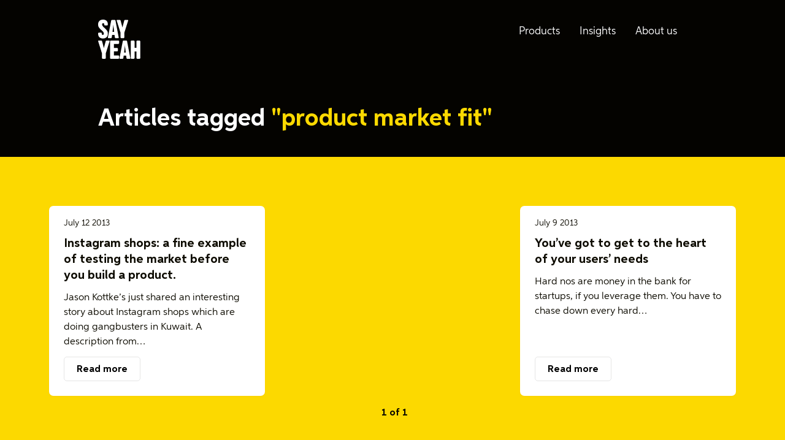

--- FILE ---
content_type: text/html; charset=UTF-8
request_url: https://sayyeah.com/digital-insights/tag/product-market-fit/
body_size: 9871
content:
<!doctype html>
<html lang="en">
<head>
<meta name="format-detection" content="telephone=no">
<meta charset="utf-8" />
<meta http-equiv="X-UA-Compatible" content="IE=edge">
<meta name="viewport" content="width=device-width, initial-scale=1.0">
<link rel="author" href="/humans.txt" />
<meta name="yeah-wp-post-id" content="5870" />
<!-- This site is optimized with the Yoast SEO plugin v15.3 - https://yoast.com/wordpress/plugins/seo/ -->
<title>product market fit Archives &mdash; Say Yeah!</title>
<meta name="description" content="Explore all the product market fit articles from Say Yeah! Over a decade of publishing digital transformation and inclusive design insights." />
<meta name="robots" content="index, follow, max-snippet:-1, max-image-preview:large, max-video-preview:-1" />
<link rel="canonical" href="https://sayyeah.com/digital-insights/tag/product-market-fit/" />
<meta property="og:locale" content="en_US" />
<meta property="og:type" content="article" />
<meta property="og:title" content="product market fit Archives &mdash; Say Yeah!" />
<meta property="og:description" content="Explore all the product market fit articles from Say Yeah! Over a decade of publishing digital transformation and inclusive design insights." />
<meta property="og:url" content="https://sayyeah.com/digital-insights/tag/product-market-fit/" />
<meta property="og:site_name" content="Say Yeah!" />
<meta name="twitter:card" content="summary_large_image" />
<meta name="twitter:site" content="@sayyeahto" />
<script type="application/ld+json" class="yoast-schema-graph">{"@context":"https://schema.org","@graph":[{"@type":"Organization","@id":"https://sayyeah.com/#organization","name":"Say Yeah!","url":"https://sayyeah.com/","sameAs":["http://linkedin.com/company/sayyeahto/","https://www.pinterest.com/yousayyeah/","https://twitter.com/sayyeahto"],"logo":{"@type":"ImageObject","@id":"https://sayyeah.com/#logo","inLanguage":"en-CA","url":"https://insights.sayyeah.com/wp-content/uploads/2021/11/Final-Y@2x.png","width":1201,"height":1201,"caption":"Say Yeah!"},"image":{"@id":"https://sayyeah.com/#logo"}},{"@type":"WebSite","@id":"https://sayyeah.com/#website","url":"https://sayyeah.com/","name":"Say Yeah!","description":"Digital management consulting that shapes more effective organizations.","publisher":{"@id":"https://sayyeah.com/#organization"},"potentialAction":[{"@type":"SearchAction","target":"https://sayyeah.com/?s={search_term_string}","query-input":"required name=search_term_string"}],"inLanguage":"en-CA"},{"@type":"CollectionPage","@id":"https://sayyeah.com/digital-insights/tag/product-market-fit/#webpage","url":"https://sayyeah.com/digital-insights/tag/product-market-fit/","name":"product market fit Archives &mdash; Say Yeah!","isPartOf":{"@id":"https://sayyeah.com/#website"},"description":"Explore all the product market fit articles from Say Yeah! Over a decade of publishing digital transformation and inclusive design insights.","inLanguage":"en-CA","potentialAction":[{"@type":"ReadAction","target":["https://sayyeah.com/digital-insights/tag/product-market-fit/"]}]}]}</script>
<!-- / Yoast SEO plugin. -->
<link rel='dns-prefetch' href='//s.w.org' />
<link rel="alternate" type="application/rss+xml" title="Say Yeah! &raquo; product market fit Tag Feed" href="https://sayyeah.com/digital-insights/tag/product-market-fit/feed/" />
<link rel='stylesheet' id='theme_style-css'  href='https://insights.sayyeah.com/wp-content/themes/sayyeah/assets/styles/sayyeah.css?ver=10' type='text/css' media='all' />
<link rel='stylesheet' id='load_aspira_font-css'  href='https://insights.sayyeah.com/wp-content/themes/sayyeah/assets/styles/aspira.css?ver=10' type='text/css' media='all' />
<script type='text/javascript'>
/* <![CDATA[ */
var wp = {"ajaxurl":"https:\/\/insights.sayyeah.com\/wp-admin\/admin-ajax.php","security":"f41098248d"};
/* ]]> */
</script>
<script src='//insights.sayyeah.com/wp-content/cache/wpfc-minified/200lq4qg/ha3df.js' type="text/javascript"></script>
<!-- <script type='text/javascript' src='https://insights.sayyeah.com/wp-content/themes/sayyeah/assets/scripts/app.js?ver=10'></script> -->
<link rel='https://api.w.org/' href='https://sayyeah.com/wp-json/' />
<link rel="EditURI" type="application/rsd+xml" title="RSD" href="https://insights.sayyeah.com/xmlrpc.php?rsd" />
<link rel="wlwmanifest" type="application/wlwmanifest+xml" href="https://insights.sayyeah.com/wp-includes/wlwmanifest.xml" /> 
<meta name="generator" content="WordPress 5.4" />
<script type="text/javascript">document.documentElement.className += " js";</script>
<link rel="icon" href="https://insights.sayyeah.com/wp-content/uploads/2021/10/cropped-apple-touch-icon-32x32.png" sizes="32x32" />
<link rel="icon" href="https://insights.sayyeah.com/wp-content/uploads/2021/10/cropped-apple-touch-icon-192x192.png" sizes="192x192" />
<link rel="apple-touch-icon" href="https://insights.sayyeah.com/wp-content/uploads/2021/10/cropped-apple-touch-icon-180x180.png" />
<meta name="msapplication-TileImage" content="https://insights.sayyeah.com/wp-content/uploads/2021/10/cropped-apple-touch-icon-270x270.png" />
<style type="text/css" id="wp-custom-css">
a.anchor{display: block; position: relative; top: -250px; visibility: hidden;}
.address ul li {text-transform: uppercase;}
.keystats {font-size: x-large;}
.center {
text-align: center;
}
[class^="icon"] {
position: relative;
top: 5px;
margin-left: -5px;
}
#map {
-webkit-filter: grayscale(100%); /* Safari 6.0 - 9.0 */
filter: grayscale(100%);
}
ul.bullets {
list-style-type: disc;
}
.row {
display: flex;
}
.column {
flex: 50%;
}
.left { float: left; width: 300px; padding: 10px; }		</style>
<script defer src="https://cloud.umami.is/script.js" data-website-id="45f60529-b640-4a2e-880c-46d3e60c4a10"></script>
<!-- Google tag (gtag.js) --> <script async src="https://www.googletagmanager.com/gtag/js?id=AW-983796085"></script> <script> window.dataLayer = window.dataLayer || []; function gtag(){dataLayer.push(arguments)} gtag('js', new Date()); gtag('config', 'AW-983796085'); </script>
</head>
<body class="archive tag tag-product-market-fit tag-723 fill:yellow" lang="en-ca">
<a href="#maincontent" id="skipnavigation" tabindex="0">Skip to main content</a>
<div class="document" id="document">
<header id="page-header"  class="relative bg:center bg:cover bg:norepeat fill:black text:white">
<div class="w:full h:full absolute inset:0 tint"></div>
<div class="flex flex:column flex:stretch ">
<main-menu inline-template :total-items="3" >
<div class="stack w:full overflow:show link:white flex flex-x:center" id="desktop-menu-navigation">
<nav class="navigation w:16u"
aria-label="Site navigation"
style="z-index:2000;"
>
<a href="/"
aria-label="Say Yeah! - Home"
style="margin-top:2rem;"
>
<svg width="69" height="64" viewBox="0 0 69 64" fill="none" xmlns="http://www.w3.org/2000/svg" role="img" aria-label="Say Yeah">
<path d="M7.83806 30.7882C3.49225 30.7882 0.0431757 28.5274 0 23.1979V22.6859C0 21.8332 0.680848 21.1516 1.49122 21.1516H4.43049C5.28238 21.1516 5.92172 21.8332 5.92172 22.6859V23.1979C5.96489 24.2219 6.51788 24.9467 7.66867 24.9467C8.81947 24.9467 9.37245 24.0507 9.37245 22.9419V22.6012C9.37245 18.422 0 15.0525 0 8.82702V7.63346C0 2.34556 3.74799 0 8.05061 0C12.3532 0 15.8455 2.21756 15.8455 7.59024V8.10224C15.8455 8.95502 15.2062 9.59502 14.3543 9.59502H11.415C10.6063 9.59502 9.92378 8.95502 9.92378 8.10224V7.59024C9.92378 6.52468 9.32762 5.84146 8.22 5.84146C7.02768 5.84146 6.51621 6.73746 6.51621 7.84624V8.18702C6.51621 12.3661 15.8887 15.7357 15.8455 21.9612V23.1547C15.8455 28.4426 12.139 30.7882 7.8364 30.7882H7.83806Z" fill="currentColor"/>
<path d="M28.7534 30.3193C28.0725 30.3193 27.4332 29.7658 27.3053 29.0826L26.7524 25.0315H22.7902L22.2372 29.0826C22.1525 29.7641 21.5132 30.3193 20.7891 30.3193H16.998C16.2739 30.3193 15.8472 29.7658 15.975 29.0826L21.2574 1.70553C21.3853 1.02397 22.0661 0.46875 22.7486 0.46875H26.8387C27.5196 0.46875 28.2021 1.02397 28.3299 1.70553L33.5691 29.0826C33.697 29.7641 33.2702 30.3193 32.5894 30.3193H28.7551H28.7534ZM24.7928 7.42065L24.6218 10.1502L23.4295 19.958H26.1562L24.9639 10.1502L24.7928 7.42065Z" fill="currentColor"/>
<path d="M42.7274 21.4076V28.8282C42.7274 29.6378 42.0465 30.321 41.2361 30.321H38.0411C37.2324 30.321 36.5499 29.6395 36.5499 28.8282V21.4076L30.3309 1.70553C30.0752 1.02397 30.4588 0.46875 31.1828 0.46875H35.145C35.8259 0.46875 36.5516 1.02397 36.721 1.70553L39.617 12.8349L42.5563 1.70553C42.7274 1.02397 43.4514 0.46875 44.1322 0.46875H48.0944C48.7753 0.46875 49.1589 1.02397 48.9463 1.70553L42.7274 21.4059V21.4076Z" fill="currentColor"/>
<path d="M12.4761 55.0882V62.5089C12.4761 63.3185 11.7953 64.0017 10.9849 64.0017H7.78991C6.9812 64.0017 6.29869 63.3201 6.29869 62.5089V55.0882L0.0797237 35.3862C-0.176009 34.7046 0.20759 34.1494 0.931614 34.1494H4.89382C5.57467 34.1494 6.30035 34.7046 6.46973 35.3862L9.36583 46.5155L12.3051 35.3862C12.4761 34.7046 13.2002 34.1494 13.881 34.1494H17.8432C18.5241 34.1494 18.9077 34.7046 18.6951 35.3862L12.4761 55.0866V55.0882Z" fill="currentColor"/>
<path d="M25.6813 39.6933V46.3028H30.8358C31.6877 46.3028 32.3685 46.9843 32.3685 47.7955V50.3539C32.3685 51.1634 31.6877 51.8467 30.8358 51.8467H25.6813V58.4561H32.7521C33.5608 58.4561 34.2433 59.0961 34.2433 59.9489V62.5072C34.2433 63.3168 33.5625 64 32.7521 64H20.9519C20.1431 64 19.4606 63.3185 19.4606 62.5072V35.6422C19.4606 34.8326 20.1415 34.1494 20.9519 34.1494H32.7521C33.5608 34.1494 34.2433 34.831 34.2433 35.6422V38.2005C34.2433 39.0101 33.5625 39.6933 32.7521 39.6933H25.6813Z" fill="currentColor"/>
<path d="M47.661 64C46.9802 64 46.3409 63.4465 46.213 62.7632L45.66 58.7121H41.6978L41.1448 62.7632C41.0601 63.4448 40.4208 64 39.6968 64H35.9056C35.1816 64 34.7548 63.4465 34.8827 62.7632L40.1651 35.3862C40.2929 34.7046 40.9738 34.1494 41.6563 34.1494H45.7464C46.4272 34.1494 47.1097 34.7046 47.2376 35.3862L52.4768 62.7632C52.6047 63.4448 52.1779 64 51.497 64H47.6627H47.661ZM43.7005 41.1013L43.5295 43.8309L42.3371 53.6387H45.0639L43.8715 43.8309L43.7005 41.1013Z" fill="currentColor"/>
<path d="M59.4198 62.5072C59.4198 63.3168 58.7805 64 57.9286 64H54.6904C53.8817 64 53.1992 63.3185 53.1992 62.5072V35.6422C53.1992 34.8326 53.88 34.1494 54.6904 34.1494H57.9286C58.7805 34.1494 59.4198 34.831 59.4198 35.6422V46.09H62.4869V35.6422C62.4869 34.8326 63.1678 34.1494 63.9781 34.1494H67.2163C68.025 34.1494 68.7076 34.831 68.7076 35.6422V62.5072C68.7076 63.3168 68.0267 64 67.2163 64H63.9781C63.1694 64 62.4869 63.3185 62.4869 62.5072V52.0594H59.4198V62.5072Z" fill="currentColor"/>
</svg>
</a>
<button type="button" class="hide@md p:8 text:16 cursor:pointer text:white" data-menu-open="true">Menu</button>
<div class="none block@md">
<ul class="page-menu flex flex-x:end flex-y:center flex:nowrap" role="menubar" aria-label="Site navigation"
@keydown="navigate_menu"
@blur="close_current_menu"
@mouseleave="blur_and_close_current_menu"
>
<menu-item inline-template
:id="0"
:current="state.current"
:expanded="state.expanded"
@set_current="set_current"
@expand_menu="open_current_menu"
>
<li class=" menu-item menu-item-type-custom menu-item-object-custom menu-item-15376 menu-item-has-children inline-block mx:8 px:8 mb:none cursor:pointer relative whitespace:nowrap"
role="none"
>
<a href="https://sayyeah.com/shine/"
class="menu-link"
@focus="select"
@mouseover="hover"
:aria-expanded="(state.selected && props.expanded) ? true : false"
aria-haspopup='true'
tabindex="0"
override-focus="true"
role="menuitem"
ref="anchor"
>
Products
</a>
<submenu inline-template :total-items="3"
v-if="props.expanded && state.selected"
>
<ul class="menu-children" v-cloak role="menu" aria-label="Products menu options" @keydown="navigate_menu" ref="submenu">
<submenu-item inline-template :current="state.current" :id="0" @set_current="set_current">
<li class=" menu-item menu-item-type-custom menu-item-object-custom menu-item-15379" role="none">
<a
ref="anchor"
href="https://sayyeah.com/shine/content/"
class="menu-link"
@mouseover="select"
role="menuitem"
tabindex="-1"
override-focus="true"
>
Shine Content
</a>
</li>
</submenu-item>
<submenu-item inline-template :current="state.current" :id="1" @set_current="set_current">
<li class=" menu-item menu-item-type-custom menu-item-object-custom menu-item-15378" role="none">
<a
ref="anchor"
href="https://sayyeah.notion.site/shine-performance-overview?source=copy_link"
class="menu-link"
@mouseover="select"
role="menuitem"
tabindex="-1"
override-focus="true"
>
Shine Performance
</a>
</li>
</submenu-item>
<submenu-item inline-template :current="state.current" :id="2" @set_current="set_current">
<li class=" menu-item menu-item-type-custom menu-item-object-custom menu-item-15380" role="none">
<a
ref="anchor"
href="https://sayyeah.com/shine/voice-selector/"
class="menu-link"
@mouseover="select"
role="menuitem"
tabindex="-1"
override-focus="true"
>
Find your voice (free)
</a>
</li>
</submenu-item>
</ul>
</submenu>
</li>
</menu-item>
<menu-item inline-template
:id="1"
:current="state.current"
:expanded="state.expanded"
@set_current="set_current"
@expand_menu="open_current_menu"
>
<li class=" menu-item menu-item-type-post_type menu-item-object-page current_page_parent menu-item-7284 menu-item-has-children inline-block mx:8 px:8 mb:none cursor:pointer relative whitespace:nowrap"
role="none"
>
<a href="https://sayyeah.com/digital-insights/"
class="menu-link"
@focus="select"
@mouseover="hover"
:aria-expanded="(state.selected && props.expanded) ? true : false"
aria-haspopup='true'
tabindex="0"
override-focus="true"
role="menuitem"
ref="anchor"
>
Insights
</a>
<submenu inline-template :total-items="5"
v-if="props.expanded && state.selected"
>
<ul class="menu-children" v-cloak role="menu" aria-label="Insights menu options" @keydown="navigate_menu" ref="submenu">
<submenu-item inline-template :current="state.current" :id="0" @set_current="set_current">
<li class=" menu-item menu-item-type-taxonomy menu-item-object-category menu-item-15269" role="none">
<a
ref="anchor"
href="https://sayyeah.com/digital-insights/category/features/"
class="menu-link"
@mouseover="select"
role="menuitem"
tabindex="-1"
override-focus="true"
>
Featured
</a>
</li>
</submenu-item>
<submenu-item inline-template :current="state.current" :id="1" @set_current="set_current">
<li class=" menu-item menu-item-type-custom menu-item-object-custom menu-item-11683" role="none">
<a
ref="anchor"
href="https://sayyeah.com/digital-insights/category/resources/"
class="menu-link"
@mouseover="select"
role="menuitem"
tabindex="-1"
override-focus="true"
>
Resources
</a>
</li>
</submenu-item>
<submenu-item inline-template :current="state.current" :id="2" @set_current="set_current">
<li class=" menu-item menu-item-type-taxonomy menu-item-object-category menu-item-17352" role="none">
<a
ref="anchor"
href="https://sayyeah.com/digital-insights/category/press/"
class="menu-link"
@mouseover="select"
role="menuitem"
tabindex="-1"
override-focus="true"
>
Published
</a>
</li>
</submenu-item>
<submenu-item inline-template :current="state.current" :id="3" @set_current="set_current">
<li class=" menu-item menu-item-type-custom menu-item-object-custom menu-item-11197" role="none">
<a
ref="anchor"
href="/glossary/"
class="menu-link"
@mouseover="select"
role="menuitem"
tabindex="-1"
override-focus="true"
>
Glossary
</a>
</li>
</submenu-item>
<submenu-item inline-template :current="state.current" :id="4" @set_current="set_current">
<li class=" menu-item menu-item-type-custom menu-item-object-custom menu-item-17351" role="none">
<a
ref="anchor"
href="https://sayyeah.com/subscribe/"
class="menu-link"
@mouseover="select"
role="menuitem"
tabindex="-1"
override-focus="true"
>
Subscribe
</a>
</li>
</submenu-item>
</ul>
</submenu>
</li>
</menu-item>
<menu-item inline-template
:id="2"
:current="state.current"
:expanded="state.expanded"
@set_current="set_current"
@expand_menu="open_current_menu"
>
<li class=" menu-item menu-item-type-post_type menu-item-object-page menu-item-10259 menu-item-has-children inline-block mx:8 px:8 mb:none cursor:pointer relative whitespace:nowrap"
role="none"
>
<a href="https://sayyeah.com/about-us/"
class="menu-link"
@focus="select"
@mouseover="hover"
:aria-expanded="(state.selected && props.expanded) ? true : false"
aria-haspopup='true'
tabindex="0"
override-focus="true"
role="menuitem"
ref="anchor"
>
About us
</a>
<submenu inline-template :total-items="4"
v-if="props.expanded && state.selected"
>
<ul class="menu-children" v-cloak role="menu" aria-label="About us menu options" @keydown="navigate_menu" ref="submenu">
<submenu-item inline-template :current="state.current" :id="0" @set_current="set_current">
<li class=" menu-item menu-item-type-post_type menu-item-object-page menu-item-10260" role="none">
<a
ref="anchor"
href="https://sayyeah.com/about-us/"
class="menu-link"
@mouseover="select"
role="menuitem"
tabindex="-1"
override-focus="true"
>
We drive business with digital
</a>
</li>
</submenu-item>
<submenu-item inline-template :current="state.current" :id="1" @set_current="set_current">
<li class=" menu-item menu-item-type-custom menu-item-object-custom menu-item-10104" role="none">
<a
ref="anchor"
href="/people/"
class="menu-link"
@mouseover="select"
role="menuitem"
tabindex="-1"
override-focus="true"
>
People
</a>
</li>
</submenu-item>
<submenu-item inline-template :current="state.current" :id="2" @set_current="set_current">
<li class=" menu-item menu-item-type-post_type menu-item-object-page menu-item-13371" role="none">
<a
ref="anchor"
href="https://sayyeah.com/about-us/supplier-diversity/"
class="menu-link"
@mouseover="select"
role="menuitem"
tabindex="-1"
override-focus="true"
>
Supplier diversity
</a>
</li>
</submenu-item>
<submenu-item inline-template :current="state.current" :id="3" @set_current="set_current">
<li class=" menu-item menu-item-type-post_type menu-item-object-page menu-item-1036" role="none">
<a
ref="anchor"
href="https://sayyeah.com/contact-us/"
class="menu-link"
@mouseover="select"
role="menuitem"
tabindex="-1"
override-focus="true"
>
Contact us
</a>
</li>
</submenu-item>
</ul>
</submenu>
</li>
</menu-item>
</ul>
</div>
</nav>
</div>
</main-menu>
<div class="stack:h w:16u flex flex:center mt:auto mb:0 flex-y:start link:white text:white">
<div class="view w:full flex flex:column text:start">
<div class="flex flex:column flex-y:start">
<h1 class="mb:4 mt:32">Articles tagged <span class="text:yellow">"product market fit"</span></h1>
</div>
</div>
</div>
</div>
</header>
<main role="main" id="maincontent">
<section class="py:64">
<div class="stack:h w:18u">
<div class="post post--default w:full w:1/2@sm w:1/3@lg p:16">
<div class="card card--hover overflow:hide" data-event="parent">
<a href="https://sayyeah.com/digital-insights/instagram-shops-a-fine-example-of-testing-the-market/" data-event="target" class="post-header">
<span class="post-date">July 12 2013</span>
<h4 class="post-title">Instagram shops: a fine example of testing the market before you build a product.</h4>
</a>
<div class="post-content">
Jason Kottke’s just shared an interesting story about Instagram shops which are doing gangbusters in Kuwait. A description from&hellip; <a href="https://sayyeah.com/digital-insights/instagram-shops-a-fine-example-of-testing-the-market/" class="read-more"><button class="button">Read more</button></a>
</div>
</div>
</div>
<div class="post post--default w:full w:1/2@sm w:1/3@lg p:16">
<div class="card card--hover overflow:hide" data-event="parent">
<a href="https://sayyeah.com/digital-insights/get-to-the-heart-of-user-neeeds/" data-event="target" class="post-header">
<span class="post-date">July 9 2013</span>
<h4 class="post-title">You’ve got to get to the heart of your users&#8217; needs</h4>
</a>
<div class="post-content">
Hard nos are money in the bank for startups, if you leverage them. You have to chase down every hard&hellip; <a href="https://sayyeah.com/digital-insights/get-to-the-heart-of-user-neeeds/" class="read-more"><button class="button">Read more</button></a>
</div>
</div>
</div>
</div>
<div class="row row16 inside-b-32">
<div class="flex flex-x:center w:full text:bold">
<a href="" class="invisible">Newer</a>
<span class="mx:64">1 of 1</span>
<a href="" class="invisible">Older</a>
</div>
</div>
</section>
</main>
<footer class="fill:black text:white link:white pt:64" role="contentinfo">
<div class="stack:h w:16u">
<div class="stack:h w:full w:1/3@md">
<div class="view w:full">
<a href="/" class="block mb:24" aria-labelledby="react-aria-9" class="text-yellow">
<svg width="69" height="64" viewBox="0 0 69 64" fill="none" xmlns="http://www.w3.org/2000/svg" role="img" aria-label="Say Yeah">
<path d="M7.83806 30.7882C3.49225 30.7882 0.0431757 28.5274 0 23.1979V22.6859C0 21.8332 0.680848 21.1516 1.49122 21.1516H4.43049C5.28238 21.1516 5.92172 21.8332 5.92172 22.6859V23.1979C5.96489 24.2219 6.51788 24.9467 7.66867 24.9467C8.81947 24.9467 9.37245 24.0507 9.37245 22.9419V22.6012C9.37245 18.422 0 15.0525 0 8.82702V7.63346C0 2.34556 3.74799 0 8.05061 0C12.3532 0 15.8455 2.21756 15.8455 7.59024V8.10224C15.8455 8.95502 15.2062 9.59502 14.3543 9.59502H11.415C10.6063 9.59502 9.92378 8.95502 9.92378 8.10224V7.59024C9.92378 6.52468 9.32762 5.84146 8.22 5.84146C7.02768 5.84146 6.51621 6.73746 6.51621 7.84624V8.18702C6.51621 12.3661 15.8887 15.7357 15.8455 21.9612V23.1547C15.8455 28.4426 12.139 30.7882 7.8364 30.7882H7.83806Z" fill="currentColor"/>
<path d="M28.7534 30.3193C28.0725 30.3193 27.4332 29.7658 27.3053 29.0826L26.7524 25.0315H22.7902L22.2372 29.0826C22.1525 29.7641 21.5132 30.3193 20.7891 30.3193H16.998C16.2739 30.3193 15.8472 29.7658 15.975 29.0826L21.2574 1.70553C21.3853 1.02397 22.0661 0.46875 22.7486 0.46875H26.8387C27.5196 0.46875 28.2021 1.02397 28.3299 1.70553L33.5691 29.0826C33.697 29.7641 33.2702 30.3193 32.5894 30.3193H28.7551H28.7534ZM24.7928 7.42065L24.6218 10.1502L23.4295 19.958H26.1562L24.9639 10.1502L24.7928 7.42065Z" fill="currentColor"/>
<path d="M42.7274 21.4076V28.8282C42.7274 29.6378 42.0465 30.321 41.2361 30.321H38.0411C37.2324 30.321 36.5499 29.6395 36.5499 28.8282V21.4076L30.3309 1.70553C30.0752 1.02397 30.4588 0.46875 31.1828 0.46875H35.145C35.8259 0.46875 36.5516 1.02397 36.721 1.70553L39.617 12.8349L42.5563 1.70553C42.7274 1.02397 43.4514 0.46875 44.1322 0.46875H48.0944C48.7753 0.46875 49.1589 1.02397 48.9463 1.70553L42.7274 21.4059V21.4076Z" fill="currentColor"/>
<path d="M12.4761 55.0882V62.5089C12.4761 63.3185 11.7953 64.0017 10.9849 64.0017H7.78991C6.9812 64.0017 6.29869 63.3201 6.29869 62.5089V55.0882L0.0797237 35.3862C-0.176009 34.7046 0.20759 34.1494 0.931614 34.1494H4.89382C5.57467 34.1494 6.30035 34.7046 6.46973 35.3862L9.36583 46.5155L12.3051 35.3862C12.4761 34.7046 13.2002 34.1494 13.881 34.1494H17.8432C18.5241 34.1494 18.9077 34.7046 18.6951 35.3862L12.4761 55.0866V55.0882Z" fill="currentColor"/>
<path d="M25.6813 39.6933V46.3028H30.8358C31.6877 46.3028 32.3685 46.9843 32.3685 47.7955V50.3539C32.3685 51.1634 31.6877 51.8467 30.8358 51.8467H25.6813V58.4561H32.7521C33.5608 58.4561 34.2433 59.0961 34.2433 59.9489V62.5072C34.2433 63.3168 33.5625 64 32.7521 64H20.9519C20.1431 64 19.4606 63.3185 19.4606 62.5072V35.6422C19.4606 34.8326 20.1415 34.1494 20.9519 34.1494H32.7521C33.5608 34.1494 34.2433 34.831 34.2433 35.6422V38.2005C34.2433 39.0101 33.5625 39.6933 32.7521 39.6933H25.6813Z" fill="currentColor"/>
<path d="M47.661 64C46.9802 64 46.3409 63.4465 46.213 62.7632L45.66 58.7121H41.6978L41.1448 62.7632C41.0601 63.4448 40.4208 64 39.6968 64H35.9056C35.1816 64 34.7548 63.4465 34.8827 62.7632L40.1651 35.3862C40.2929 34.7046 40.9738 34.1494 41.6563 34.1494H45.7464C46.4272 34.1494 47.1097 34.7046 47.2376 35.3862L52.4768 62.7632C52.6047 63.4448 52.1779 64 51.497 64H47.6627H47.661ZM43.7005 41.1013L43.5295 43.8309L42.3371 53.6387H45.0639L43.8715 43.8309L43.7005 41.1013Z" fill="currentColor"/>
<path d="M59.4198 62.5072C59.4198 63.3168 58.7805 64 57.9286 64H54.6904C53.8817 64 53.1992 63.3185 53.1992 62.5072V35.6422C53.1992 34.8326 53.88 34.1494 54.6904 34.1494H57.9286C58.7805 34.1494 59.4198 34.831 59.4198 35.6422V46.09H62.4869V35.6422C62.4869 34.8326 63.1678 34.1494 63.9781 34.1494H67.2163C68.025 34.1494 68.7076 34.831 68.7076 35.6422V62.5072C68.7076 63.3168 68.0267 64 67.2163 64H63.9781C63.1694 64 62.4869 63.3185 62.4869 62.5072V52.0594H59.4198V62.5072Z" fill="currentColor"/>
</svg>
</a>
<ul class="list list--type_nobullets">
<li class="mb:4">877-SAY-YEAH (877-729-9324)</li>
<li class="mb:4">416-642-9694</li>
<li class="mb:4"><a href="mailto:hello@sayyeah.com">hello@sayyeah.com</a></li>
</ul>
<form role="search" method="get" id="searchform" action="/" class="mt:32"><label class="fill:none text:white b:1 stroke:white rounded:8 w:full cursor:text flex flex-y:center flex:nowrap"><span class="sr-only">Search</span><svg xmlns="http://www.w3.org/2000/svg" aria-label="Search" class="ico-search stroke:white ml:12" fill="none" focusable="false" height="14" preserveAspectRatio="xMinYMin" role="img" viewBox="0 0 14 14" width="14"><path d="M13 13L9.47059 9.47059M10.8824 5.94118C10.8824 6.59006 10.7545 7.23259 10.5062 7.83208C10.2579 8.43157 9.89395 8.97629 9.43512 9.43512C8.97629 9.89395 8.43157 10.2579 7.83208 10.5062C7.23259 10.7545 6.59006 10.8824 5.94118 10.8824C5.29229 10.8824 4.64976 10.7545 4.05027 10.5062C3.45078 10.2579 2.90607 9.89395 2.44724 9.43512C1.98841 8.97629 1.62444 8.43157 1.37612 7.83208C1.12781 7.23259 1 6.59006 1 5.94118C1 4.6307 1.52059 3.37389 2.44724 2.44724C3.37389 1.52059 4.6307 1 5.94118 1C7.25166 1 8.50847 1.52059 9.43512 2.44724C10.3618 3.37389 10.8824 4.6307 10.8824 5.94118Z" stroke-linecap="round" stroke-linejoin="round" stroke-width="2"></path></svg><input
type="search"
class="fill:none text:white inline-flex text:16 py:8 pl:12 pr:16 flex:grow w:full flex:shrink"
style="z-index:1;"
placeholder="Search"
value=""
name="s"
autocomplete="off"
id="s" /></label></form>
</div>
</div>
<div class="stack:h w:full w:2/3@md">
<div class="view w:full w:1/2@md py:16 py:32@md">
<h3 class="text:18 mb:12">
<a class="menu-link" href="https://sayyeah.com/shine/">Products</a>
</h3>
<ul class="list list--type_nobullets">
<li class=" menu-item menu-item-type-custom menu-item-object-custom menu-item-15369 mb:4">
<a class="menu-link" href="https://sayyeah.com/shine/content/">Shine Content</a>
</li>
<li class=" menu-item menu-item-type-custom menu-item-object-custom menu-item-15368 mb:4">
<a class="menu-link" href="https://sayyeah.notion.site/shine-performance-overview?source=copy_link">Shine Performance</a>
</li>
<li class=" menu-item menu-item-type-custom menu-item-object-custom menu-item-15370 mb:4">
<a class="menu-link" href="https://sayyeah.com/shine/voice-selector/">Find your voice (free)</a>
</li>
</ul>
</div>
<div class="view w:full w:1/2@md py:16 py:32@md">
<h3 class="text:18 mb:12">
<a class="menu-link" href="https://sayyeah.com/about-us/">About us</a>
</h3>
<ul class="list list--type_nobullets">
<li class=" menu-item menu-item-type-custom menu-item-object-custom menu-item-9904 mb:4">
<a class="menu-link" href="/people/">People</a>
</li>
<li class=" menu-item menu-item-type-post_type menu-item-object-page menu-item-13372 mb:4">
<a class="menu-link" href="https://sayyeah.com/about-us/supplier-diversity/">Supplier diversity</a>
</li>
<li class=" menu-item menu-item-type-custom menu-item-object-custom menu-item-9905 mb:4">
<a class="menu-link" href="/contact-us/">Contact Us</a>
</li>
</ul>
</div>
<div class="view w:full w:1/2@md py:16 py:32@md">
<h3 class="text:18 mb:12">
<a class="menu-link" href="https://sayyeah.com/digital-insights/">Insights</a>
</h3>
<ul class="list list--type_nobullets">
<li class=" menu-item menu-item-type-taxonomy menu-item-object-category menu-item-15268 mb:4">
<a class="menu-link" href="https://sayyeah.com/digital-insights/category/features/">Featured</a>
</li>
<li class=" menu-item menu-item-type-taxonomy menu-item-object-category menu-item-9104 mb:4">
<a class="menu-link" href="https://sayyeah.com/digital-insights/category/articles/">Articles</a>
</li>
<li class=" menu-item menu-item-type-taxonomy menu-item-object-category menu-item-6984 mb:4">
<a class="menu-link" href="https://sayyeah.com/digital-insights/category/events/">Events</a>
</li>
<li class=" menu-item menu-item-type-custom menu-item-object-custom menu-item-11684 mb:4">
<a class="menu-link" href="https://sayyeah.com/digital-insights/category/resources/">Resources</a>
</li>
<li class=" menu-item menu-item-type-taxonomy menu-item-object-category menu-item-9108 mb:4">
<a class="menu-link" href="https://sayyeah.com/digital-insights/category/press/">Published</a>
</li>
<li class=" menu-item menu-item-type-custom menu-item-object-custom menu-item-17353 mb:4">
<a class="menu-link" href="https://sayyeah.com/subscribe/">Subscribe</a>
</li>
</ul>
</div>
<div class="view w:full w:1/2@md py:16 py:32@md">
<h3 class="text:18 mb:12">
<a class="menu-link" href="/glossary/">Digital transformation glossary</a>
</h3>
<ul class="list list--type_nobullets">
<li class=" menu-item menu-item-type-taxonomy menu-item-object-glossary_category menu-item-11203 mb:4">
<a class="menu-link" href="https://sayyeah.com/glossary/category/digital-excellence/">Digital excellence</a>
</li>
<li class=" menu-item menu-item-type-taxonomy menu-item-object-glossary_category menu-item-15922 mb:4">
<a class="menu-link" href="https://sayyeah.com/glossary/category/online-education/">Learning & Development (L&D)</a>
</li>
<li class=" menu-item menu-item-type-taxonomy menu-item-object-glossary_category menu-item-11201 mb:4">
<a class="menu-link" href="https://sayyeah.com/glossary/category/inclusive-design/">Inclusive design</a>
</li>
<li class=" menu-item menu-item-type-taxonomy menu-item-object-glossary_category menu-item-11202 mb:4">
<a class="menu-link" href="https://sayyeah.com/glossary/category/product-strategy/">Product strategy</a>
</li>
<li class=" menu-item menu-item-type-taxonomy menu-item-object-glossary_category menu-item-11200 mb:4">
<a class="menu-link" href="https://sayyeah.com/glossary/category/service-design/">Service design</a>
</li>
<li class=" menu-item menu-item-type-taxonomy menu-item-object-glossary_category menu-item-11199 mb:4">
<a class="menu-link" href="https://sayyeah.com/glossary/category/accessibility/">Web accessibility</a>
</li>
</ul>
</div>
</div>
</div>
<div class="stack:h w:8u flex flexLcenter pt:32">
<div class="view flex flex-x:between">
<a href="https://www.linkedin.com/company/sayyeahto/" class="social-network__badge badge--network-linkedin" aria-label="linkedin profile">
<svg xmlns="http://www.w3.org/2000/svg" aria-label="LinkedIn" class="social-linkedin " focusable="false" height="32" preserveAspectRatio="xMinYMin" role="img" viewBox="0 0 32 32" width="32"><path d="M17.2 14.53v-.041l-.028.041z"></path><path d="M10.54 25.558H6.253V12.66h4.287zM8.397 10.9H8.37a2.235 2.235 0 1 1 .056-4.457 2.236 2.236 0 1 1-.028 4.457zM26 25.56h-4.287v-6.901c0-1.734-.62-2.917-2.172-2.917a2.347 2.347 0 0 0-2.2 1.568 2.933 2.933 0 0 0-.14 1.046v7.203h-4.288s.056-11.688 0-12.898H17.2v1.829a4.252 4.252 0 0 1 3.864-2.132c2.821 0 4.936 1.844 4.936 5.805z"></path></svg>
</a>
<a href="https://twitter.com/sayyeahto/" class="social-network__badge badge--network-twitter" aria-label="twitter profile">
<svg xmlns="http://www.w3.org/2000/svg" aria-label="Twitter" class="social-twitter " focusable="false" height="32" preserveAspectRatio="xMinYMin" role="img" viewBox="0 0 32 32" width="32"><path d="M23.953 11.921q.011.264.011.531A11.67 11.67 0 0 1 6 22.283a8.321 8.321 0 0 0 .979.058 8.232 8.232 0 0 0 5.096-1.757 4.107 4.107 0 0 1-3.833-2.85 4.112 4.112 0 0 0 1.853-.07 4.106 4.106 0 0 1-3.292-4.023v-.052a4.087 4.087 0 0 0 1.86.513 4.108 4.108 0 0 1-1.27-5.478 11.65 11.65 0 0 0 8.457 4.287 4.106 4.106 0 0 1 6.992-3.742 8.215 8.215 0 0 0 2.605-.996 4.116 4.116 0 0 1-1.804 2.27A8.201 8.201 0 0 0 26 9.797a8.337 8.337 0 0 1-2.047 2.124z"></path></svg>
</a>
<a href="https://vimeo.com/sayyeah/" class="social-network__badge badge--network-vimeo" aria-label="vimeo profile">
<svg xmlns="http://www.w3.org/2000/svg" aria-label="Vimeo" class="social-vimeo " fill="currentColor" focusable="false" height="32" preserveAspectRatio="xMinYMin" role="img" viewBox="0 0 32 32" width="32"><path d="M25.9881 10.9919C25.8985 12.9337 24.5392 15.5925 21.9103 18.9683C19.1917 22.4935 16.8914 24.2561 15.0093 24.2561C13.8442 24.2561 12.8584 23.1806 12.0517 21.0296L10.4385 15.1145C9.84103 12.9636 9.19873 11.8881 8.51162 11.8881C8.36226 11.8881 7.83945 12.2018 6.9432 12.8291L6.00217 11.6192C6.97969 10.7603 7.95063 9.89391 8.91492 9.02016C10.2294 7.88493 11.2152 7.28745 11.8725 7.2277C13.4259 7.07833 14.3819 8.13887 14.7404 10.4093C15.1288 12.859 15.3976 14.3826 15.547 14.9801C15.9951 17.0115 16.488 18.0273 17.0258 18.0273C17.444 18.0273 18.0714 17.37 18.9078 16.0556C19.7443 14.7411 20.1924 13.7403 20.2522 13.0532C20.3717 11.918 19.9236 11.3504 18.9078 11.3504C18.4299 11.3504 17.9369 11.4549 17.4291 11.6641C18.4149 8.4675 20.297 6.91403 23.0753 7.00366C25.1367 7.06342 26.1076 8.39283 25.9881 10.9919L25.9881 10.9919Z"></path></svg>
</a>
<a href="https://www.pinterest.ca/yousayyeah/" class="social-network__badge badge--network-pinterest" aria-label="pinterest profile">
<svg xmlns="http://www.w3.org/2000/svg" aria-label="Pinterest" class="social-pinterest " focusable="false" height="32" preserveAspectRatio="xMinYMin" role="img" viewBox="0 0 32 32" width="32"><path d="M12.554 25.426a9.352 9.352 0 0 0 1.172-2.716q.147-.56.886-3.466a2.743 2.743 0 0 0 1.199 1.109 3.903 3.903 0 0 0 1.873.467 5.932 5.932 0 0 0 3.547-1.124 7.305 7.305 0 0 0 2.415-3.097 11.06 11.06 0 0 0 .854-4.434 6.758 6.758 0 0 0-.977-3.516 7.4 7.4 0 0 0-2.834-2.678 8.453 8.453 0 0 0-4.188-1.035 10.515 10.515 0 0 0-3.22.477 8.457 8.457 0 0 0-2.538 1.265 8.596 8.596 0 0 0-1.789 1.815 7.418 7.418 0 0 0-1.1 2.127 7.155 7.155 0 0 0-.354 2.202 6.565 6.565 0 0 0 .656 3.004 3.703 3.703 0 0 0 1.923 1.825c.328.13.536.021.624-.33.021-.077.065-.245.131-.509s.11-.426.132-.493a.75.75 0 0 0-.18-.704 3.738 3.738 0 0 1-.84-2.482 5.98 5.98 0 0 1 6.21-6.046 5.322 5.322 0 0 1 3.868 1.349 4.66 4.66 0 0 1 1.388 3.5 9.363 9.363 0 0 1-1.125 4.745 3.302 3.302 0 0 1-2.882 1.954 2.006 2.006 0 0 1-1.61-.714 1.864 1.864 0 0 1-.378-1.717q.13-.575.436-1.535c.202-.64.366-1.205.492-1.692a5.105 5.105 0 0 0 .19-1.24 2.08 2.08 0 0 0-.445-1.363 1.538 1.538 0 0 0-1.265-.542 2.1 2.1 0 0 0-1.725.934 3.77 3.77 0 0 0-.705 2.334 4.379 4.379 0 0 0 .41 2.005L11.18 21.97a8.524 8.524 0 0 0-.202 2.98c.074.606.352 2.114.352 2.114s.864-1.075 1.225-1.638z"></path></svg>
</a>
</div>
</div>
<div class="stack:h w:12u flex flex:center pb:16">
<div class="stack:h w:16u text:14 text:center divider flex:center py:none">
<div class="view w:full py:8">
<span class="mx:12">&copy; 2008-2025. Say Yeah Inc. All rights reserved.</span>
<a href="/accessibility/" class="whitespace:nowrap mx:12">Accessibility Statement</a>
<a href="/privacy-policy/" class="whitespace:nowrap mx:12">Privacy Policy</a>
<a href="/sitemap/" class="whitespace:nowrap mx:12">Sitemap</a>
</div>
</div>
</div>
</footer>
</div>
<div data-menu-container class="menu-sheet-container">
<div class="menu-sheet-page-overlay" data-menu-open="false"></div>
<div class="menu-sheet">
<div class="menu-content" data-menu="true">
<div class="menu-title" data-menu-open="false">
Menu
<button type="button" aria-label="Close menu">
<svg viewBox="0 0 24 24" width="24" height="24" fill="none" xmlns="http://www.w3.org/2000/svg" focusable="false" >
<circle cx="12" cy="12" r="12" fill="#333333"/>
<path d="M8 8L16 16M16 8L8 16L16 8Z" stroke="white" stroke-width="2" stroke-linecap="round" stroke-linejoin="round"/>
</svg>
</button>
</div>
<ul class="menu-items">
<li class="menu-item">
<div class="menu-item-group">
<a class="menu-link" href="/">Home</a>
</div>
</li>
<li
class=" menu-item menu-item-type-custom menu-item-object-custom menu-item-15376 menu-item-has-children"
data-type="menu-group"
>
<div class="menu-item-group">
<a class="menu-link" href="https://sayyeah.com/shine/">Products</a>
<button type="button" aria-label="Expand Products menu" tab-index="0" class="menu-children-toggle" data-menu-children-toggle>
<svg version="1.1" xmlns="http://www.w3.org/2000/svg" viewBox="0 0 24 24" focusable="false" style="width:24px;height:24px;"><polyline points="4,8 12,16 20,8" stroke-width="2" fill="white" /></svg>
</button>
</div>
<ul class="menu-children" data-menu-children>
<li class=" menu-item menu-item-type-custom menu-item-object-custom menu-item-15379">
<a
class="menu-link"
data-type="menu-item-child"
href="https://sayyeah.com/shine/content/"
tabindex="-1">
Shine Content
</a>
</li>
<li class=" menu-item menu-item-type-custom menu-item-object-custom menu-item-15378">
<a
class="menu-link"
data-type="menu-item-child"
href="https://sayyeah.notion.site/shine-performance-overview?source=copy_link"
tabindex="-1">
Shine Performance
</a>
</li>
<li class=" menu-item menu-item-type-custom menu-item-object-custom menu-item-15380">
<a
class="menu-link"
data-type="menu-item-child"
href="https://sayyeah.com/shine/voice-selector/"
tabindex="-1">
Find your voice (free)
</a>
</li>
</ul>
</li>
<li
class=" menu-item menu-item-type-post_type menu-item-object-page current_page_parent menu-item-7284 menu-item-has-children"
data-type="menu-group"
>
<div class="menu-item-group">
<a class="menu-link" href="https://sayyeah.com/digital-insights/">Insights</a>
<button type="button" aria-label="Expand Insights menu" tab-index="0" class="menu-children-toggle" data-menu-children-toggle>
<svg version="1.1" xmlns="http://www.w3.org/2000/svg" viewBox="0 0 24 24" focusable="false" style="width:24px;height:24px;"><polyline points="4,8 12,16 20,8" stroke-width="2" fill="white" /></svg>
</button>
</div>
<ul class="menu-children" data-menu-children>
<li class=" menu-item menu-item-type-taxonomy menu-item-object-category menu-item-15269">
<a
class="menu-link"
data-type="menu-item-child"
href="https://sayyeah.com/digital-insights/category/features/"
tabindex="-1">
Featured
</a>
</li>
<li class=" menu-item menu-item-type-custom menu-item-object-custom menu-item-11683">
<a
class="menu-link"
data-type="menu-item-child"
href="https://sayyeah.com/digital-insights/category/resources/"
tabindex="-1">
Resources
</a>
</li>
<li class=" menu-item menu-item-type-taxonomy menu-item-object-category menu-item-17352">
<a
class="menu-link"
data-type="menu-item-child"
href="https://sayyeah.com/digital-insights/category/press/"
tabindex="-1">
Published
</a>
</li>
<li class=" menu-item menu-item-type-custom menu-item-object-custom menu-item-11197">
<a
class="menu-link"
data-type="menu-item-child"
href="/glossary/"
tabindex="-1">
Glossary
</a>
</li>
<li class=" menu-item menu-item-type-custom menu-item-object-custom menu-item-17351">
<a
class="menu-link"
data-type="menu-item-child"
href="https://sayyeah.com/subscribe/"
tabindex="-1">
Subscribe
</a>
</li>
</ul>
</li>
<li
class=" menu-item menu-item-type-post_type menu-item-object-page menu-item-10259 menu-item-has-children"
data-type="menu-group"
>
<div class="menu-item-group">
<a class="menu-link" href="https://sayyeah.com/about-us/">About us</a>
<button type="button" aria-label="Expand About us menu" tab-index="0" class="menu-children-toggle" data-menu-children-toggle>
<svg version="1.1" xmlns="http://www.w3.org/2000/svg" viewBox="0 0 24 24" focusable="false" style="width:24px;height:24px;"><polyline points="4,8 12,16 20,8" stroke-width="2" fill="white" /></svg>
</button>
</div>
<ul class="menu-children" data-menu-children>
<li class=" menu-item menu-item-type-post_type menu-item-object-page menu-item-10260">
<a
class="menu-link"
data-type="menu-item-child"
href="https://sayyeah.com/about-us/"
tabindex="-1">
We drive business with digital
</a>
</li>
<li class=" menu-item menu-item-type-custom menu-item-object-custom menu-item-10104">
<a
class="menu-link"
data-type="menu-item-child"
href="/people/"
tabindex="-1">
People
</a>
</li>
<li class=" menu-item menu-item-type-post_type menu-item-object-page menu-item-13371">
<a
class="menu-link"
data-type="menu-item-child"
href="https://sayyeah.com/about-us/supplier-diversity/"
tabindex="-1">
Supplier diversity
</a>
</li>
<li class=" menu-item menu-item-type-post_type menu-item-object-page menu-item-1036">
<a
class="menu-link"
data-type="menu-item-child"
href="https://sayyeah.com/contact-us/"
tabindex="-1">
Contact us
</a>
</li>
</ul>
</li>
</ul>
</div>
</div>
</div>
<style id='page-style-inline-css' type='text/css'>
#page-header, #background-overlay {
background-image:url();
}
#page-header .tint {
background-color:#000;
opacity:0.7
}
</style>
<div id="viewport-js"></div><!--w:screen h:screen fixed inset:0 flex flex-x:center flex-y:center-->
<div id="global-modal">
<modal inline-template :radio-event="'essential-modal:show'">
<div
v-if="state.open"
v-cloak
>
<div id="document-overlay" class="modal-container" override-focus="true" tabindex="-1" style="background:rgba(0,0,0,0.8)" @click="hide_modal($event)">
<div class="modal fill:essential-pattern-gradient b:2 stroke:white text:center"
role="dialog"
aria-labelledby="modal-title"
aria-modal="true"
>
<h2 class="text:32" id="modal-title">One quick thing...</h2>
<p class="text:20">Get crucial insights for your website that will improve usability, accessibility, and inclusivity so your site can be used and enjoyed be even more people.</p>
<a href="/essential-audit/" class="button fill:black text:white w:full">Order an Essential Website Audit today!</a>
<button class="mt:24 text:underline" @click="hide_modal()">Dismiss</button>
</div>
</div>
</div>
</modal>
</div>
<!--<div id="terms" data-component="glossary_terms" class="absolute"></div>-->
</body>
</html><!-- WP Fastest Cache file was created in 0.18411707878113 seconds, on 29-11-25 20:26:56 --><!-- via php -->